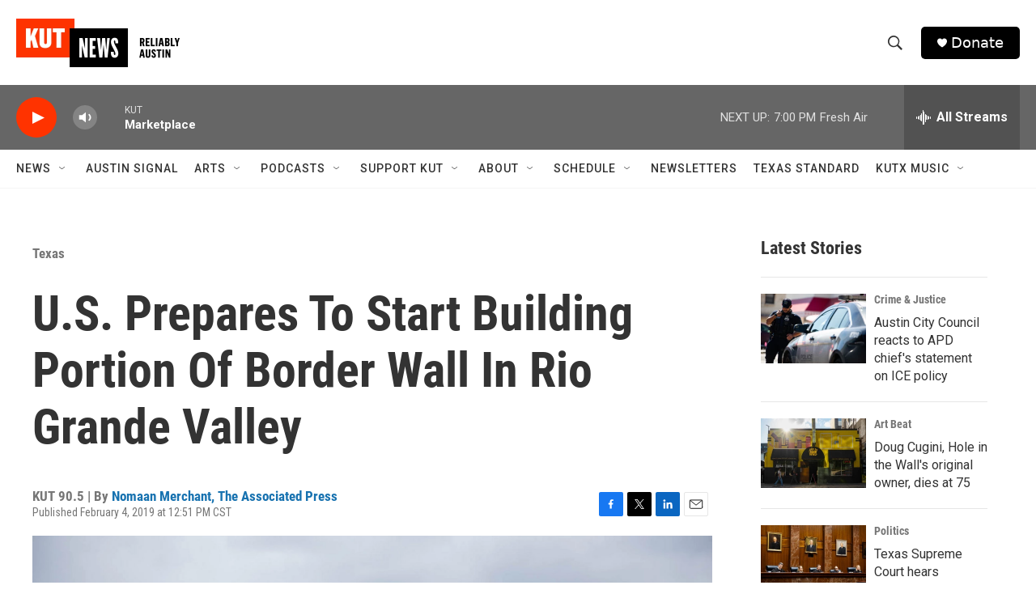

--- FILE ---
content_type: text/html; charset=utf-8
request_url: https://www.google.com/recaptcha/api2/aframe
body_size: 247
content:
<!DOCTYPE HTML><html><head><meta http-equiv="content-type" content="text/html; charset=UTF-8"></head><body><script nonce="ncuDUVfbVkmckYsLt7e8Iw">/** Anti-fraud and anti-abuse applications only. See google.com/recaptcha */ try{var clients={'sodar':'https://pagead2.googlesyndication.com/pagead/sodar?'};window.addEventListener("message",function(a){try{if(a.source===window.parent){var b=JSON.parse(a.data);var c=clients[b['id']];if(c){var d=document.createElement('img');d.src=c+b['params']+'&rc='+(localStorage.getItem("rc::a")?sessionStorage.getItem("rc::b"):"");window.document.body.appendChild(d);sessionStorage.setItem("rc::e",parseInt(sessionStorage.getItem("rc::e")||0)+1);localStorage.setItem("rc::h",'1768523565578');}}}catch(b){}});window.parent.postMessage("_grecaptcha_ready", "*");}catch(b){}</script></body></html>